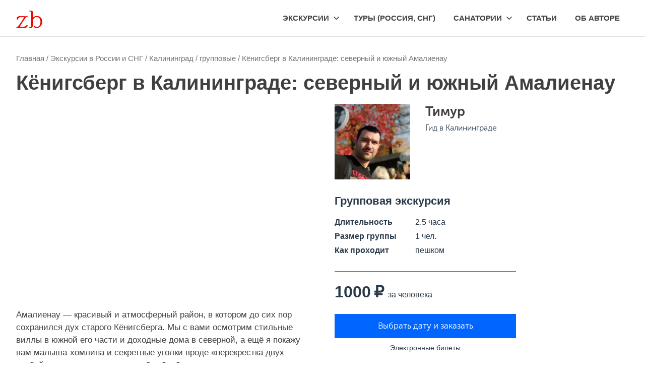

--- FILE ---
content_type: text/html; charset=UTF-8
request_url: https://zeppelinblog.ru/russia-excursions/kaliningrad/kyonigsberg-v-kaliningrade-severnii-i-ujnii-amalienau/
body_size: 18834
content:
<!DOCTYPE html><html lang="ru-RU"><head><script data-no-optimize="1">var litespeed_docref=sessionStorage.getItem("litespeed_docref");litespeed_docref&&(Object.defineProperty(document,"referrer",{get:function(){return litespeed_docref}}),sessionStorage.removeItem("litespeed_docref"));</script> <meta charset="UTF-8"><meta name="viewport" content="width=device-width, initial-scale=1"><link rel="profile" href="http://gmpg.org/xfn/11"><link rel="apple-touch-icon" sizes="57x57" href="/apple-icon-57x57.png"><link rel="apple-touch-icon" sizes="60x60" href="/apple-icon-60x60.png"><link rel="apple-touch-icon" sizes="72x72" href="/apple-icon-72x72.png"><link rel="apple-touch-icon" sizes="76x76" href="/apple-icon-76x76.png"><link rel="apple-touch-icon" sizes="114x114" href="/apple-icon-114x114.png"><link rel="apple-touch-icon" sizes="120x120" href="/apple-icon-120x120.png"><link rel="apple-touch-icon" sizes="144x144" href="/apple-icon-144x144.png"><link rel="apple-touch-icon" sizes="152x152" href="/apple-icon-152x152.png"><link rel="apple-touch-icon" sizes="180x180" href="/apple-icon-180x180.png"><link rel="icon" type="image/png" sizes="192x192"  href="/android-icon-192x192.png"><link rel="icon" type="image/png" sizes="32x32" href="/favicon-32x32.png"><link rel="icon" type="image/png" sizes="96x96" href="/favicon-96x96.png"><link rel="icon" type="image/png" sizes="16x16" href="/favicon-16x16.png"><link rel="manifest" href="/manifest.json"><meta name="msapplication-TileColor" content="#ffffff"><meta name="msapplication-TileImage" content="/ms-icon-144x144.png"><meta name="theme-color" content="#ffffff"><meta name="yandex-verification" content="6f872d410fad2a79" /><meta name="google-site-verification" content="nivElrrUQNl_Lyt1OwNbi2i1WWaQfwKnTrdT1HSoTAw" /><meta name="B-verify" content="0359fa5b01c3dbaf08bc30d53bca87072e9eae93" /> <script type="litespeed/javascript">window.yaContextCb=window.yaContextCb||[]</script> <script type="litespeed/javascript" data-src="https://yandex.ru/ads/system/context.js"></script> <title>Экскурсия «Кёнигсберг в Калининграде: северный и южный Амалиенау» в Калининграде в январе 2026 пешком, расписание, цена, маршрут</title><meta name='robots' content='max-image-preview:large' /><link rel='dns-prefetch' href='//code.jquery.com' /><link data-optimized="2" rel="stylesheet" href="https://zeppelinblog.ru/wp-content/litespeed/css/2f61cfbde41877508954d40e3b91de79.css?ver=f21e2" /> <script type="litespeed/javascript" data-src="https://zeppelinblog.ru/wp-includes/js/jquery/jquery.min.js" id="jquery-core-js"></script> <!--[if lt IE 9]> <script type="text/javascript" src="https://zeppelinblog.ru/wp-content/themes/poseidon/assets/js/html5shiv.min.js" id="html5shiv-js"></script> <![endif]--><link rel="https://api.w.org/" href="https://zeppelinblog.ru/wp-json/" /><link rel="alternate" title="JSON" type="application/json" href="https://zeppelinblog.ru/wp-json/wp/v2/posts/580446" /><link rel="EditURI" type="application/rsd+xml" title="RSD" href="https://zeppelinblog.ru/xmlrpc.php?rsd" /><meta name="generator" content="WordPress 6.7.4" /><link rel='shortlink' href='https://zeppelinblog.ru/?p=580446' /><link rel="alternate" title="oEmbed (JSON)" type="application/json+oembed" href="https://zeppelinblog.ru/wp-json/oembed/1.0/embed?url=https%3A%2F%2Fzeppelinblog.ru%2Frussia-excursions%2Fkyonigsberg-v-kaliningrade-severnii-i-ujnii-amalienau%2F" /><link rel="alternate" title="oEmbed (XML)" type="text/xml+oembed" href="https://zeppelinblog.ru/wp-json/oembed/1.0/embed?url=https%3A%2F%2Fzeppelinblog.ru%2Frussia-excursions%2Fkyonigsberg-v-kaliningrade-severnii-i-ujnii-amalienau%2F&#038;format=xml" /> <script data-noptimize="1" data-cfasync="false" data-wpfc-render="false">(function () {
      var script = document.createElement("script");
      script.async = 1;
      script.src = 'https://mntzco.com/Mzc5MzQ.js?t=37934';
      document.head.appendChild(script);
  })();</script><link rel="canonical" href="https://zeppelinblog.ru/russia-excursions/kaliningrad/kyonigsberg-v-kaliningrade-severnii-i-ujnii-amalienau/" /><meta name="description" tr content="Групповая экскурсия «Кёнигсберг в Калининграде: северный и южный Амалиенау» в Калининграде для 1 человека на 2.5 часа за 1000 руб. за экскурсию, пешком" /><meta name="title" content="Экскурсия «Кёнигсберг в Калининграде: северный и южный Амалиенау» в Калининграде в январе 2026 пешком, расписание, цена, маршрут" />
 <script type="litespeed/javascript" data-src="https://www.googletagmanager.com/gtag/js?id=G-ZB9D96N6ZP"></script> <script type="litespeed/javascript">window.dataLayer=window.dataLayer||[];function gtag(){dataLayer.push(arguments)}
gtag('js',new Date());gtag('config','G-ZB9D96N6ZP')</script> <script type="litespeed/javascript" data-src="https://aflt.travel.yandex.ru/widgets/api.js"></script> <script type="litespeed/javascript">(function(w){function start(){w.removeEventListener('YaTravelAffiliateLoaded',start);w.YaTravelAffiliate.createWidget({"type":"hotelsSearchForm","containerId":"travelWidget","widgetParams":{},"urlParams":{"origin":"https://travel.yandex.ru/","partner":"distribution","params":{"affiliate_clid":"8574124","service":"hotelsSearchForm","utm_source":"distribution","utm_medium":"cpa"}},"theme":"light"})}
w.YaTravelAffiliate?start():w.addEventListener('YaTravelAffiliateLoaded',start)})(window)</script> </head><body class="post-template post-template-template-tour post-template-template-tour-php single single-post postid-580446 single-format-standard wp-custom-logo wp-embed-responsive author-hidden"><div id="page" class="hfeed site  woocommerce"><a class="skip-link screen-reader-text" href="#content">Skip to content</a><header id="masthead" class="site-header clearfix" role="banner"><div class="header-main container clearfix"><div id="logo" class="site-branding clearfix"><a href="https://zeppelinblog.ru/" class="custom-logo-link" rel="home"><img data-lazyloaded="1" src="[data-uri]" width="52" height="35" data-src="https://zeppelinblog.ru/wp-content/uploads/2022/12/zblogonew3.png" class="custom-logo" alt="Экскурсии групповые и индивидуальные, расписание, поиск" decoding="async" /></a><p class="site-title"><a href="https://zeppelinblog.ru/" rel="home">Экскурсии групповые и индивидуальные, расписание, поиск</a></p></div><button class="primary-menu-toggle menu-toggle" aria-controls="primary-menu" aria-expanded="false" >
<svg class="icon icon-menu" aria-hidden="true" role="img"> <use xlink:href="https://zeppelinblog.ru/wp-content/themes/poseidon/assets/icons/genericons-neue.svg#menu"></use> </svg><svg class="icon icon-close" aria-hidden="true" role="img"> <use xlink:href="https://zeppelinblog.ru/wp-content/themes/poseidon/assets/icons/genericons-neue.svg#close"></use> </svg>		<span class="menu-toggle-text screen-reader-text">Menu</span>
</button><div class="primary-navigation"><nav id="site-navigation" class="main-navigation" role="navigation"  aria-label="Primary Menu"><ul id="primary-menu" class="menu"><li id="menu-item-36889" class="menu-item menu-item-type-custom menu-item-object-custom menu-item-has-children menu-item-36889"><a href="#">Экскурсии<svg class="icon icon-expand" aria-hidden="true" role="img"> <use xlink:href="https://zeppelinblog.ru/wp-content/themes/poseidon/assets/icons/genericons-neue.svg#expand"></use> </svg></a><ul class="sub-menu"><li id="menu-item-113032" class="menu-item menu-item-type-taxonomy menu-item-object-category current-post-ancestor current-menu-parent current-post-parent menu-item-113032"><a href="https://zeppelinblog.ru/russia-excursions/">Россия</a></li><li id="menu-item-227329" class="menu-item menu-item-type-taxonomy menu-item-object-category menu-item-227329"><a href="https://zeppelinblog.ru/belarusian-excursions/">Беларусь</a></li><li id="menu-item-226553" class="menu-item menu-item-type-taxonomy menu-item-object-category menu-item-226553"><a href="https://zeppelinblog.ru/asia-excursions/">Азия</a></li><li id="menu-item-215597" class="menu-item menu-item-type-taxonomy menu-item-object-category menu-item-215597"><a href="https://zeppelinblog.ru/georgia-excursions/">Грузия</a></li><li id="menu-item-217369" class="menu-item menu-item-type-taxonomy menu-item-object-category menu-item-217369"><a href="https://zeppelinblog.ru/europe-excursions/">Европа</a></li><li id="menu-item-208560" class="menu-item menu-item-type-taxonomy menu-item-object-category menu-item-208560"><a href="https://zeppelinblog.ru/turkey-excursions/">Турция</a></li><li id="menu-item-210455" class="menu-item menu-item-type-taxonomy menu-item-object-category menu-item-210455"><a href="https://zeppelinblog.ru/uae-excursions/">Эмираты</a></li></ul></li><li id="menu-item-489565" class="menu-item menu-item-type-taxonomy menu-item-object-category menu-item-489565"><a href="https://zeppelinblog.ru/tours-russia/">Туры (Россия, СНГ)</a></li><li id="menu-item-36887" class="menu-item menu-item-type-custom menu-item-object-custom menu-item-has-children menu-item-36887"><a href="#">Санатории<svg class="icon icon-expand" aria-hidden="true" role="img"> <use xlink:href="https://zeppelinblog.ru/wp-content/themes/poseidon/assets/icons/genericons-neue.svg#expand"></use> </svg></a><ul class="sub-menu"><li id="menu-item-36897" class="menu-item menu-item-type-post_type menu-item-object-post menu-item-36897"><a href="https://zeppelinblog.ru/russia-excursions/anapa/dostoprimechatelnosti-aaq/27-luchshih-sanatoriev-i-pansionatov-anapy-i-vityazevo/">Анапа (Витязево)</a></li><li id="menu-item-36898" class="menu-item menu-item-type-post_type menu-item-object-post menu-item-36898"><a href="https://zeppelinblog.ru/?p=3581">Ессентуки</a></li><li id="menu-item-36899" class="menu-item menu-item-type-post_type menu-item-object-post menu-item-36899"><a href="https://zeppelinblog.ru/?p=3662">Кисловодск</a></li><li id="menu-item-36900" class="menu-item menu-item-type-post_type menu-item-object-post menu-item-36900"><a href="https://zeppelinblog.ru/?p=3789">Пятигорск</a></li><li id="menu-item-523969" class="menu-item menu-item-type-post_type menu-item-object-post menu-item-523969"><a href="https://zeppelinblog.ru/russia-excursions/sochi/attractions-aer/sanatorii-i-pansionaty-v-sochi/">Сочи</a></li><li id="menu-item-512864" class="menu-item menu-item-type-post_type menu-item-object-post menu-item-512864"><a href="https://zeppelinblog.ru/crimea/sanatorii-i-pansionaty-kryma/">Крым</a></li></ul></li><li id="menu-item-36891" class="menu-item menu-item-type-taxonomy menu-item-object-category menu-item-36891"><a href="https://zeppelinblog.ru/stati/">Статьи</a></li><li id="menu-item-36894" class="menu-item menu-item-type-post_type menu-item-object-page menu-item-36894"><a href="https://zeppelinblog.ru/ob-avtore/">Об авторе</a></li></ul></nav></div></div></header><div id="content" class="site-content container clearfix"><div class="product type-product has-post-thumbnail class="post-580446 post type-post status-publish format-standard has-post-thumbnail hentry category-group-kaliningrad category-kaliningrad category-peshie-kaliningrad category-russia-excursions""><nav class="woocommerce-breadcrumb">
<span property="itemListElement" typeof="ListItem"><a property="item" typeof="WebPage" title="Перейти к Экскурсии групповые и индивидуальные, расписание, поиск." href="https://zeppelinblog.ru" class="home" ><span property="name">Главная</span></a><meta property="position" content="1"></span> / <span property="itemListElement" typeof="ListItem"><a property="item" typeof="WebPage" title="Go to the Экскурсии в России и СНГ Рубрика archives." href="https://zeppelinblog.ru/russia-excursions/" class="taxonomy category" ><span property="name">Экскурсии в России и СНГ</span></a><meta property="position" content="2"></span> / <span property="itemListElement" typeof="ListItem"><a property="item" typeof="WebPage" title="Go to the Калининград Рубрика archives." href="https://zeppelinblog.ru/russia-excursions/kaliningrad/" class="taxonomy category" ><span property="name">Калининград</span></a><meta property="position" content="3"></span> / <span property="itemListElement" typeof="ListItem"><a property="item" typeof="WebPage" title="Go to the групповые Рубрика archives." href="https://zeppelinblog.ru/russia-excursions/kaliningrad/group-kaliningrad/" class="taxonomy category" ><span property="name">групповые</span></a><meta property="position" content="4"></span> / <span property="itemListElement" typeof="ListItem"><span property="name" class="post post-post current-item">Кёнигсберг в Калининграде: северный и южный Амалиенау</span><meta property="url" content="https://zeppelinblog.ru/russia-excursions/kaliningrad/kyonigsberg-v-kaliningrade-severnii-i-ujnii-amalienau/"><meta property="position" content="5"></span></nav> <script type="application/ld+json">{
		      "@context": "https://schema.org",
		      "@type": "NewsArticle",
		      "headline": "Кёнигсберг в Калининграде северный и южный Амалиенау",
		      "image": ["https://zeppelinblog.ru/wp-content/uploads/2025/02/kyonigsberg-v-kaliningrade-severnii-i-ujnii-amalienau.jpg"],
		      "datePublished": "2025-11-12T07:07:21+03:00",
		      "dateModified": "2025-11-12T07:07:22+03:00",
		      "author": [{
		          	"@type": "Person",
				    "name": "Олег Колошин",
				    "url": "https://zeppelinblog.ru"
		        }
		       ]
		    }</script><script type="application/ld+json">{
		    "@context": "http://schema.org",
		    "@type": "Event",
		    "description": "Амалиенау — красивый и атмосферный район, в котором до сих пор сохранился дух старого Кёнигсберга. Мы с вами осмотрим стильные виллы в южной его части и доходные дома в северной, а ещё я покажу вам малыша-хомлина и секретные уголки вроде «перекрёстка двух разбойников» и сохранившихся бомбоубежищ.",
		    "endDate": "2026-01-22T16:37",
		    "eventAttendanceMode": "https://schema.org/OfflineEventAttendanceMode",
		    "eventStatus": "http://schema.org/EventScheduled",
		    "image": "https://zeppelinblog.ru/wp-content/uploads/2025/02/kyonigsberg-v-kaliningrade-severnii-i-ujnii-amalienau.jpg",
		    "location": [
		      {
		        "@type": "Place",
		        "address": [
		          {
		            "@type": "PostalAddress",
		            "addressCountry": [
		              {
		                "@type": "Country",
		                "name": "Россия и СНГ"
		              }
		            ],
		            "addressLocality": "Калининград",
		            "streetAddress": ""
		          }
		        ],
		        "name": "Калининград",
		        "url": "https://zeppelinblog.ru/russia-excursions/kaliningrad/"
		      }
		    ],
		    "name": "Кёнигсберг в Калининграде: северный и южный Амалиенау",
		    "offers": [
		      {
		        "@type": "Offer",
		        "availability": "https://schema.org/InStock",
		        "price": [
		          "1000"
		        ],
		        "priceCurrency": "RUB",
		        "url": "https://zeppelinblog.ru/russia-excursions/kaliningrad/kyonigsberg-v-kaliningrade-severnii-i-ujnii-amalienau/",
		        "validFrom": "2026-01-21"
		      }
		    ],
		    "organizer": [
		      {
		        "@type": "Organization",
		        "name": "Тимур",
		        "url": "#"
		      }
		    ],
		    "performer": [
		      {
		        "@type": "PerformingGroup",
		        "name": "Тимур",
		        "url": "#"
		      }
		    ],
		    "startDate": "2026-01-21T16:37",
		    "url": "https://zeppelinblog.ru/russia-excursions/kaliningrad/kyonigsberg-v-kaliningrade-severnii-i-ujnii-amalienau/"
		  }</script> <h1 class="product_title entry-title">Кёнигсберг в Калининграде: северный и южный Амалиенау</h1><div class="woocommerce-product-gallery woocommerce-product-gallery--with-images woocommerce-product-gallery--columns-4 images" data-columns="4"><figure class="woocommerce-product-gallery__wrapper"><div itemscope itemtype="http://schema.org/ImageObject">
<span style="display: none" itemprop="name">Кёнигсберг в Калининграде: северный и южный Амалиенау</span><p style="display: none" itemprop="description">Амалиенау — красивый и атмосферный район, в котором до сих пор сохранился дух старого Кёнигсберга. Мы с вами осмотрим стильные виллы в южной его части и доходные дома в северной, а ещё я покажу вам малыша-хомлина и секретные уголки вроде «перекрёстка двух разбойников» и сохранившихся бомбоубежищ.</p><img data-lazyloaded="1" src="[data-uri]" width="630" height="420" alt="Фото Кёнигсберг в Калининграде: северный и южный Амалиенау" data-src="https://7d9e88a8-f178-4098-bea5-48d960920605.selcdn.net/153d3bcc-5fa0-498e-a705-056c682fa10e/-/scale_crop/630x420/center/-/quality/best/"></div></figure><div class='experience-annotation'>Амалиенау — красивый и атмосферный район, в котором до сих пор сохранился дух старого Кёнигсберга. Мы с вами осмотрим стильные виллы в южной его части и доходные дома в северной, а ещё я покажу вам малыша-хомлина и секретные уголки вроде «перекрёстка двух разбойников» и сохранившихся бомбоубежищ.</div></div><div class="summary entry-summary"><aside class="page-experience__sidebar"><div class="guide"  ><div class="guide__left"><span  data-gtmtrigger="LinkClick" data-eventcategory="page_experience" data-eventaction="guide-right" data-eventlabel="guide-avatar" data-eventnoninteraction="1" rel="nofollow"  class=""><img data-lazyloaded="1" src="[data-uri]" data-src="https://7d9e88a8-f178-4098-bea5-48d960920605.selcdn.net/1be18072-8185-46aa-9c43-b0db57a3eaf3/-/format/webp/-/scale_crop/220x220/center/-/quality/smart_retina/" width="150" height="150" class="guide__img guide__img_sputnik "></span></div><div class="guide__right"><div class="guide__name"><span>Тимур</span></div><div class="guide__guide">Гид в Калининграде</div><div class="guide__response"></div></div></div><div class="pricing pricing--tour"  ><div class="pricing__content"><div class="pricing-info" ><h3 class="pricing-info__title">Групповая экскурсия</h3><div class="pricing-info-row pricing-info__row"><div class="pricing-info-row__label">Длительность</div><div class="pricing-info-row__text">2.5 часа</div></div><div class="pricing-info-row pricing-info__row"><div class="pricing-info-row__label">Размер группы</div><div class="pricing-info-row__text">1 чел.</div></div><div class="pricing-info-row pricing-info__row"><div class="pricing-info-row__label">Как проходит</div><div class="pricing-info-row__text">пешком</div></div></div><div class="pricing-discount" ><div class="pricing-discount__info"><span class="pricing-discount__price">1000&thinsp;&#8381;</span><span class="pricing-discount__unit">за человека</span></div></div><div class="pricing-button" ><a href="https://www.sputnik8.com/ru/kaliningrad/activities/40314-kyonigsberg-v-kaliningrade-severnyy-i-yuzhnyy-amalienau?ref=4923" target="_self" role="button" data-status="3" data-gtmtrigger="LinkClick" data-eventcategory="page_experience" data-eventaction="terms" data-eventlabel="booking-book" data-eventnoninteraction="1" data-test="experience-booking" class="button button_primary button_medium button_full button_sputnik "><span class="button__text">Выбрать дату и&nbsp;заказать</span></a><div class="pricing-button__desc"><span class="pricing-button__text">Электронные билеты</span></div></div></div></div></aside></div><div class="woocommerce-tabs wc-tabs-wrapper"><div class="woocommerce-Tabs-panel woocommerce-Tabs-panel--description entry-content">Экскурсия относится к&nbsp;разделам: <a href='https://zeppelinblog.ru/russia-excursions/kaliningrad/group-kaliningrad/'>групповые</a>, <a href='https://zeppelinblog.ru/russia-excursions/kaliningrad/'>Калининград</a>, <a href='https://zeppelinblog.ru/russia-excursions/kaliningrad/peshie-kaliningrad/'>пешие</a>, <a href='https://zeppelinblog.ru/russia-excursions/'>Экскурсии в России и СНГ</a><h2>Описание «Кёнигсберг в Калининграде: северный и южный Амалиенау»</h2><div class="expage-rating"><form method='post' class='azure-link' action='/tocart/'><input type='hidden' name='url' value='https://www.sputnik8.com/ru/kaliningrad/activities/40314-kyonigsberg-v-kaliningrade-severnyy-i-yuzhnyy-amalienau?ref=4923#reviews'><input type='submit' value='563 отзыва путешественников'></form></div><p><A href="https://tinkoff.tpo.mx/jRFkeffg?erid=2Vtzqwi1XK8" target="_blank"><img data-lazyloaded="1" src="[data-uri]" width="760" height="90" decoding="async" data-src="https://zeppelinblog.ru/wp-content/uploads/2025/10/760x90.webp"></a><br>Реклама. ООО "Тинькофф Партнеры". ИНН 7743369908</p><section class='expage-content'><div class='expage-description'>Разбойники, хомлин и тайны АмалиенауБольшинство туристов, приезжая в Калининград, ищут в нем именно Кёнигсберг и даже иногда разочаровываются. Но дух старого города точно живет в районе Амалиенау, который с первых моментов пленяет своей уютной и спокойной атмосферой, красивыми улицами и домами, многие из которых были построены в начале XX века До наших дней сохранилось около 50 довоенных домов, часть из них признана памятниками архитектуры.</p><p>Эксклюзивная особенность этой экскурсии заключается в том, что кроме красивейших вилл южной стороны, мы посетим и северную — с благородными доходными домами, секретными локациями и малышом-хомлином!</p><p>А еще нас ждут бомбоубежища, перекресток «двух разбойников», лавка с хомлинами и другие сюрпризы!</p><h3>Важная информация:</h3><p>Для вашего же комфорта на время экскурсии надевайте удобную обувь и одежду по погоде.</p><div class="tour-images"><img data-lazyloaded="1" src="[data-uri]" width="630" height="420" decoding="async" class="tour-image" data-src="https://7d9e88a8-f178-4098-bea5-48d960920605.selcdn.net/d6f41771-161d-49cb-9cb4-9f1853057d7b/-/scale_crop/630x420/center/" alt="Виды Кёнигсберг в Калининграде: северный и южный Амалиенау"><img data-lazyloaded="1" src="[data-uri]" width="630" height="420" decoding="async" class="tour-image" data-src="https://7d9e88a8-f178-4098-bea5-48d960920605.selcdn.net/f7d87351-606d-4c3c-8c67-15da0049721a/-/scale_crop/630x420/center/" alt="Виды Кёнигсберг в Калининграде: северный и южный Амалиенау"><img data-lazyloaded="1" src="[data-uri]" width="630" height="420" decoding="async" class="tour-image" data-src="https://7d9e88a8-f178-4098-bea5-48d960920605.selcdn.net/bf0e5120-936b-4846-aacd-38984547f61b/-/scale_crop/630x420/center/" alt="Виды Кёнигсберг в Калининграде: северный и южный Амалиенау"></div><h3>Место встречи</h3><p>проспект Победы, 1</p><h3>Что включено</h3><ul><li>&#8220;Услуги гида&#8221;</li></ul><h3>Что не включено</h3><ul><li>&#8220;Личные расходы (питание, напитки, сувениры и пр.)&#8221;</li></ul></div><h3>Период бронирования:</h3><p>При оформлении экскурсии «Кёнигсберг в Калининграде: северный и южный Амалиенау» в Калининграде будет показан календарь с доступными датами. Рекомендуем бронировать сразу, т.к. на некоторые экскурсии места быстро заканчиваются.</p><h3>Оплата:</h3><p>Оплата экскурсии возможна онлайн или наличными. Принимаются карты российских банков! После выбора времени и даты экскурсии будут показаны все варианты платежей. <br />Обратите внимание, что цена экскурсии может отличаться, в зависимости от времени и даты. <br />Покупайте заранее.</p><h3>Условия отмены:</h3><ul><li>при отмене клиентом: &#8211; 100% при отмене за 48 чаcов</li><li>при отмене гидом &#8211; 100% возврат всегда</li></ul><div class="to-guide"><h3>Остались вопросы?</h3><div class="to-guide__inner to-guide__inner_sputnik"><span class="to-guide__text">Вы можете пообщаться с гидом до оплаты заказа и получить ответы на все интересующие вас вопросы</span></div></div><div class="gallery gallery_experience" style="--max-items:3;"></div><section><h3 id="when">Закажите экскурсию на любой из доступных дней в календаре</h3><ul class="conditions"></ul><div class="expage-button"><form method='post' class='button button_primary button_medium button_sputnik' action='/tocart/'><input type='hidden' name='url' value='https://www.sputnik8.com/ru/kaliningrad/activities/40314-kyonigsberg-v-kaliningrade-severnyy-i-yuzhnyy-amalienau?ref=4923'><input type='submit' value='Выбрать дату и заказать'></form></div><p>      Сегодня в Калининграде <span class="current-city-time" data-offset="10800">хороший день, среда 21 января 2026</span>. <span class="current-city-weather"  data-offset="10800" data-city="kaliningrad">Погода на данный момент 2&deg;С, но ощущается как -2&deg;С. Влажность 93%. </span> Хороший повод отправиться на экскурсию &laquo;Кёнигсберг в Калининграде: северный и южный Амалиенау&raquo;, которую проводит профессиональный гид Тимур.</p><p>      Экскурсия проходит <span class="current-city-season"  data-offset="10800">зимой, в январе</span>, пешком. Удобное расписание из Калининграда позволит выбрать нужное время и с пользой провести время всего за 1000&thinsp;&#8381;.</section></section><h3>Краткая справка о городе Калининград</h3><p>Калининград, раскинулся на побережье красивой и величественной Балтики. Считается одним из самых привлекательных направлений в России для культурно-познавательного отдыха. Географическое положение города и богатое культурное наследие со множеством достопримечательностей делают его местом, которое стоит посетить.</p><p>Калининград - это анклав снашей страны, находящийся между Польшей и Литвой. Это единственный российский регион, полностью в окружении других стран. Именно из-за своего географического положения, город имеет насыщенную фактами историю и смешанный культурный фон.</p><p>Одной из основных исторических достопримечательностей считается Калининградский замок (в наше время, руины). Исторический памятник, построенный в 13 веке, самый посещаемый объект города. Замок служил крепостью и резиденцией тевтонских рыцарей, а сейчас превратился в популярный исторический арт объект. Расположен недалеко от острова канта и музея искусства.</p><p>Еще одним культовым местом является его набережная. Протяженностью более 4 километров, она открывает перед гуляющими прекрасные виды на город. Туристы могут получить удовольствие от прогулки и посетить различные рестораны и кафе, где можно попробовать местные деликатесы.</p><p>Калининград также известен музеями различной направленности (Музей ЯНтаря и др.) и художественными галереями. Обязательным для посещения считается Музей Мирового океана. Уникальное место предлагает посетителям увлекательное путешествие по истории мореплавания и океанографии. В нем можно увидеть модели кораблей, аквариумы с разнообразными видами рыб и другие интересные экспонаты.</p><p>Посещение не будет полным без проживания в одной из его гостиниц или пансионатов. Город предлагает широкий выбор размещения для туристов любого уровня комфорта и бюджета. От роскошных отелей с панорамными видами на море до уютных гостевых домов - каждый найдет подходящий вариант для себя.</p><p>Калининград также славится своими ресторанами, предлагающими разнообразные кулинарные изыски. Здесь можно попробовать местные блюда, такие как куршская утка, янтарная рыба или калининградский сыр. Рестораны города предлагают широкий выбор меню, включая международную кухню, чтобы удовлетворить вкусы каждого посетителя.</p><p>Калининград - город с богатым и интересным культурным наследием, привлекательными достопримечательностями и гостеприимными жителями. Место, однозначно, стоящее посещения для всех любителей истории, культуры и живописных пейзажей города и Куршской косы. В Калининграде каждый найдет что-то особенное для себя и останется впечатленным этим уникальным городом.</p><div id="organizer" guidereaction-delay="9" class="author"><div class="author__header"><div  class="author-title">
Тимур — гид по Калининграду</div><ul class="author-stat" ><li class="author-stat__item" ><p>               563 отзыва</p></li><li class="author-stat__item" ></li><li class="author-stat__item" ></li></ul></div><div class="author__info" ><div class="author__description" ><div class="author__text" ></div></div></div><div class="author__right" ><da  data-gtmtrigger="LinkClick" data-eventcategory="page_experience" data-eventaction="guide-bottom" data-eventlabel="guide-avatar" data-eventnoninteraction="1" rel="nofollow"
class=""><img data-lazyloaded="1" src="[data-uri]" width="220" height="220" decoding="async" class="author__img guide__img_sputnik" data-src="https://7d9e88a8-f178-4098-bea5-48d960920605.selcdn.net/1be18072-8185-46aa-9c43-b0db57a3eaf3/-/format/webp/-/scale_crop/220x220/center/-/quality/smart_retina/"></a></div></div><section class="products"><h2>Похожие экскурсии</h2><ul class="products columns-4"><li class="product type-product post-580762 status-publish instock has-post-thumbnail shipping-taxable purchasable product-type-simple">
<a href="https://zeppelinblog.ru/russia-excursions/prusskie-zarisovki/" class="woocommerce-LoopProduct-link woocommerce-loop-product__link"><img data-lazyloaded="1" src="[data-uri]" width="630" height="200" data-src='https://7d9e88a8-f178-4098-bea5-48d960920605.selcdn.net/44ca3948-e95f-4287-b06a-59e796bc6b42/-/scale_crop/630x420/center/-/quality/best/' alt='Прусские зарисовки'><h4>Прусские зарисовки</h4><p>Великолепие придорожных аллей и вековых деревьев, очарование от путешествия при полном ненавязчивом погружении в историю.&hellip;</p><ul class="tour-features"><li>9 часов</li><li>1 чел.</ul><span class="price"><div class="pricing-discount__info">
<span class="pricing-discount__price">20 930 ₽ </span><span class="pricing-discount__unit">за экскурсию </span></div>
</span>
</a></li><li class="product type-product post-580688 status-publish instock has-post-thumbnail shipping-taxable purchasable product-type-simple">
<a href="https://zeppelinblog.ru/russia-excursions/kurshskaya-kosa-i-zelenogradsk-s-mestnim-jitelem/" class="woocommerce-LoopProduct-link woocommerce-loop-product__link"><img data-lazyloaded="1" src="[data-uri]" width="630" height="200" data-src='https://7d9e88a8-f178-4098-bea5-48d960920605.selcdn.net/3aa5f943-50f1-4937-b3d5-75ef21ce105c/-/scale_crop/630x420/center/-/quality/best/' alt='Куршская коса и Зеленоградск с местным жителем.'><h4>Куршская коса и Зеленоградск с местным жителем.</h4><p>Я хочу открыть для вас прекрасный мир Куршской косы и Зеленоградска! На нашей экскурсии я&hellip;</p><ul class="tour-features"><li>7 часов</li><li>1 чел.</li><li>пешком</ul><span class="price"><div class="pricing-discount__info">
<span class="pricing-discount__price">16 000 ₽ </span><span class="pricing-discount__unit">за экскурсию </span></div>
</span>
</a></li><li class="product type-product post-677941 status-publish instock has-post-thumbnail shipping-taxable purchasable product-type-simple">
<a href="https://zeppelinblog.ru/russia-excursions/myatejnii-duh-ponarta/" class="woocommerce-LoopProduct-link woocommerce-loop-product__link"><img data-lazyloaded="1" src="[data-uri]" width="1200" height="225" data-src='https://resize.tripster.ru/ObZIpUeJldnaSN2TMRqygN2m4_g=/fit-in/1200x1000/filters:no_upscale()/https://cdn.tripster.ru/photos/c8547884-a5b2-4057-873f-d7ea255e3af0.jpg' alt='Мятежный дух Понарта'><h4>Мятежный дух Понарта</h4><p>Погулять по «нахальной деревне» на окраине Кёнигсберга и раскрыть её тайны. Калининградскому Балтрайону передались по наследству&hellip;</p><ul class="tour-features"><li>2&nbsp;часа</li><li>Можно с&nbsp;детьми</li><li>Пешком</ul><span class="price"><div class="pricing-discount__info">
<span class="pricing-discount__price">2800 ₽ </span><span class="pricing-discount__unit"> за экскурсию </span></div>
</span>
</a></li><li class="product type-product post-580442 status-publish instock has-post-thumbnail shipping-taxable purchasable product-type-simple">
<a href="https://zeppelinblog.ru/russia-excursions/gorod-krepost-vse-glavnie-forti-kaliningrada-v-nebolshoi-gruppe/" class="woocommerce-LoopProduct-link woocommerce-loop-product__link"><img data-lazyloaded="1" src="[data-uri]" width="630" height="200" data-src='https://7d9e88a8-f178-4098-bea5-48d960920605.selcdn.net/b0b1d22a-643e-4b70-b68a-d86491e17da0/-/scale_crop/630x420/center/-/quality/best/' alt='Город-крепость: все главные форты Калининграда в небольшой группе'><h4>Город-крепость: все главные форты Калининграда в небольшой группе</h4><p>Почти с самого своего основания Кенигсберг развивал свою фортификационно-оборонительную структуру. Многие из этих укреплений неплохо&hellip;</p><ul class="tour-features"><li>4 часа</li><li>1 чел.</li><li>на автобусе</ul><span class="price"><div class="pricing-discount__info">
<span class="pricing-discount__price">1800 ₽ </span><span class="pricing-discount__unit">за человека </span></div>
</span>
</a></li><li class="product type-product post-677877 status-publish instock has-post-thumbnail shipping-taxable purchasable product-type-simple">
<a href="https://zeppelinblog.ru/russia-excursions/shest-epoh-kyonigsberga/" class="woocommerce-LoopProduct-link woocommerce-loop-product__link"><img data-lazyloaded="1" src="[data-uri]" width="1200" height="200" data-src='https://resize.tripster.ru/PITY59aWr48rXmOOQfRV5GxRqvE=/fit-in/1200x1000/filters:no_upscale()/https://cdn.tripster.ru/photos/7363366a-c8af-464c-935d-1e0528fb83b6.png' alt='Шесть эпох Кёнигсберга'><h4>Шесть эпох Кёнигсберга</h4><p>Погрузиться в историю немецкого города и услышать о поворотных событиях в его судьбе. От крестовых походов — до Второй мировой: вы совершите прогулку по старому&hellip;</p><ul class="tour-features"><li>2&nbsp;часа</li><li>Можно с&nbsp;детьми</li><li>Пешком</ul><span class="price"><div class="pricing-discount__info">
<span class="pricing-discount__price">4499 ₽ </span><span class="pricing-discount__unit"> за экскурсию </span></div>
</span>
</a></li><li class="product type-product post-580560 status-publish instock has-post-thumbnail shipping-taxable purchasable product-type-simple">
<a href="https://zeppelinblog.ru/russia-excursions/neobichnii-tur-mayak-zalivino-bolnica-allenberg-zamki-i-kirhi/" class="woocommerce-LoopProduct-link woocommerce-loop-product__link"><img data-lazyloaded="1" src="[data-uri]" width="630" height="200" data-src='https://7d9e88a8-f178-4098-bea5-48d960920605.selcdn.net/44e6c59d-acf2-4f79-83e5-0592df8a38fa/-/scale_crop/630x420/center/-/quality/best/' alt='Необычный тур: маяк Заливино, больница Алленберг, замки и кирхи'><h4>Необычный тур: маяк Заливино, больница Алленберг, замки и кирхи</h4><p>Окунитесь и соприкоснитесь с историей и бытом Восточной Пруссии в необычном туре с нестандартными локациями.&hellip;</p><ul class="tour-features"><li>8 часов</li><li>1&ndash;2 чел.</li><li>Можно с&nbsp;детьми</li><li>на машине</ul><span class="price"><div class="pricing-discount__info">
<span class="pricing-discount__price">от 14 700 ₽ </span><span class="pricing-discount__unit">за экскурсию </span></div>
</span>
</a></li><li class="product type-product post-678585 status-publish instock has-post-thumbnail shipping-taxable purchasable product-type-simple">
<a href="https://zeppelinblog.ru/russia-excursions/netrivialno-na-vostok-kaliningradskoi-oblasti/" class="woocommerce-LoopProduct-link woocommerce-loop-product__link"><img data-lazyloaded="1" src="[data-uri]" width="1200" height="198" data-src='https://resize.tripster.ru/fwnvkPUQIcic9jhGoIZL-_ES614=/fit-in/1200x1000/filters:no_upscale()/https://cdn.tripster.ru/photos/900ec9ff-3def-4a3c-a6f0-d2ed56ee5898.png' alt='Нетривиально на восток Калининградской области'><h4>Нетривиально на восток Калининградской области</h4><p>Открыть для себя Гусев и Озёрск — нетуристические, но по-настоящему интересные города. Пока большинство гостей области отправляется на побережье, я приглашаю&hellip;</p><ul class="tour-features"><li>9&nbsp;часов</li><li>Можно с&nbsp;детьми</li><li>На машине</ul><span class="price"><div class="pricing-discount__info">
<span class="pricing-discount__price">20 000 ₽ </span><span class="pricing-discount__unit"> за экскурсию </span></div>
</span>
</a></li><li class="product type-product post-228313 status-publish instock has-post-thumbnail shipping-taxable purchasable product-type-simple">
<a href="https://zeppelinblog.ru/russia-excursions/kaliningrad/attractions-kld/muzej-bunker/" class="woocommerce-LoopProduct-link woocommerce-loop-product__link"><img data-lazyloaded="1" src="[data-uri]" width="300" height="625" data-src="https://zeppelinblog.ru/wp-content/uploads/2023/07/kld-bunker-300x75.jpg" class="" alt="Бункер" decoding="async" title="kld-bunker" data-caption="" data-sizes="(max-width: 768px) 704px, (min-width: 1024px) 553px" data-srcset="/wp-content/uploads/2023/07/kld-bunker-300x75.jpg 553w, /wp-content/uploads/2023/07/kld-bunker-704x176.jpg 768w" /><h4>Музей "Бункер"</h4><p>Музей «Бункер» в Калининграде – это уникальное место, которое позволяет окунуться в историю Второй мировой&hellip;</p><ul class="tour-features"><li></ul><span class="price"><div class="pricing-discount__info"></div>
</span>
</a></li><li class="product type-product post-677949 status-publish instock has-post-thumbnail shipping-taxable purchasable product-type-simple">
<a href="https://zeppelinblog.ru/russia-excursions/v-yantarnii-i-svetlogorsk-iz-kaliningrada/" class="woocommerce-LoopProduct-link woocommerce-loop-product__link"><img data-lazyloaded="1" src="[data-uri]" width="1200" height="200" data-src='https://resize.tripster.ru/U8fd1DDfIms93RtuqkZVc7N2cWs=/fit-in/1200x1000/filters:no_upscale()/https://cdn.tripster.ru/photos/2d1ca8d0-f746-4a93-8467-31230d72de2d.png' alt='В Янтарный и Светлогорск — из Калининграда'><h4>В Янтарный и Светлогорск — из Калининграда</h4><p>Прогуляться по курортным улочкам, увидеть янтарный карьер и подышать морем. Это путешествие познакомит вас с прибрежными&hellip;</p><ul class="tour-features"><li>6&nbsp;часов</li><li>Можно с&nbsp;детьми</li><li>На машине</ul><span class="price"><div class="pricing-discount__info">
<span class="pricing-discount__price">9975 ₽ </span><span class="pricing-discount__unit"> за экскурсию </span></div>
</span>
</a></li><li class="product type-product post-470443 status-publish instock has-post-thumbnail shipping-taxable purchasable product-type-simple">
<a href="https://zeppelinblog.ru/russia-excursions/svetlogorsk-zelenogradsk-individualnaya-ekskursiya/" class="woocommerce-LoopProduct-link woocommerce-loop-product__link"><img data-lazyloaded="1" src="[data-uri]" width="630" height="200" data-src='https://7d9e88a8-f178-4098-bea5-48d960920605.selcdn.net/edf11a78-1355-401d-a2c2-8c65ed6f177d/-/scale_crop/630x420/center/-/quality/best/' alt='Светлогорск — Зеленоградск: индивидуальная экскурсия'><h4>Светлогорск — Зеленоградск: индивидуальная экскурсия</h4><p>Мы отправимся с вами в самые популярные курортные города Калининградской области. Вы посмотрите всё то,&hellip;</p><ul class="tour-features"><li>5 часов</li><li>1 чел.</ul><span class="price"><div class="pricing-discount__info">
<span class="pricing-discount__price">10 000 ₽ </span><span class="pricing-discount__unit">за экскурсию </span></div>
</span>
</a></li><li class="product type-product post-678715 status-publish instock has-post-thumbnail shipping-taxable purchasable product-type-simple">
<a href="https://zeppelinblog.ru/russia-excursions/naiti-tri-sotni-kotikov-i-poldujini-yojikov-kvest-progulka-iz-kaliningrada-7/" class="woocommerce-LoopProduct-link woocommerce-loop-product__link"><img data-lazyloaded="1" src="[data-uri]" width="1000" height="300" data-src='https://resize.tripster.ru/jBk1mlcEKu381afp21bFaV-KlkY=/fit-in/1200x1000/filters:no_upscale()/https://cdn.tripster.ru/photos/01528c7a-e587-4b6e-8e55-1e7021c3066d.jpg' alt='Найти три сотни котиков и полдюжины ёжиков — квест-прогулка из Калининграда (7+)'><h4>Найти три сотни котиков и полдюжины ёжиков — квест-прогулка из Калининграда (7+)</h4><p>Познакомиться с Зеленоградском и Светлогорском, полюбоваться стрит-артом и услышать местные сказки. Знаете, что роднит Зеленоградск и&hellip;</p><ul class="tour-features"><li>6&nbsp;часов</li><li>Можно с&nbsp;детьми</li><li>На машине</ul><span class="price"><div class="pricing-discount__info">
<span class="pricing-discount__price">11 000 ₽ </span><span class="pricing-discount__unit"> за экскурсию </span></div>
</span>
</a></li><li class="product type-product post-470671 status-publish instock has-post-thumbnail shipping-taxable purchasable product-type-simple">
<a href="https://zeppelinblog.ru/russia-excursions/korolevskii-zamok-ekskursiya-s-dopolnennoi-realnostu/" class="woocommerce-LoopProduct-link woocommerce-loop-product__link"><img data-lazyloaded="1" src="[data-uri]" width="630" height="200" data-src='https://7d9e88a8-f178-4098-bea5-48d960920605.selcdn.net/1a8a0b53-ec0d-40f7-83e4-44fda3c6b3fe/-/scale_crop/630x420/center/-/quality/best/' alt='Королевский замок: экскурсия с дополненной реальностью'><h4>Королевский замок: экскурсия с дополненной реальностью</h4><p>Благодаря самым современным технологиям Вы увидите своими глазами легендарный Королевский замок – самый большой на&hellip;</p><ul class="tour-features"><li>1 час</li><li>1 чел.</li><li>пешком</ul><span class="price"><div class="pricing-discount__info">
<span class="pricing-discount__price">1200 ₽ </span><span class="pricing-discount__unit">за человека </span></div>
</span>
</a></li></ul></section></div></div><div id="comments" class="comments-area"><div id="respond" class="comment-respond"><h3 id="reply-title" class="comment-reply-title"><span>Leave a Reply</span> <small><a rel="nofollow" id="cancel-comment-reply-link" href="/russia-excursions/kaliningrad/kyonigsberg-v-kaliningrade-severnii-i-ujnii-amalienau/#respond" style="display:none;">Отменить ответ</a></small></h3><form action="https://zeppelinblog.ru/wp-comments-post.php" method="post" id="commentform" class="comment-form" novalidate><p class="comment-notes"><span id="email-notes">Ваш адрес email не будет опубликован.</span> <span class="required-field-message">Обязательные поля помечены <span class="required">*</span></span></p><p class="comment-form-comment"><label for="comment">Комментарий <span class="required">*</span></label><textarea id="comment" name="comment" cols="45" rows="8" maxlength="65525" required></textarea></p><p class="comment-form-author"><label for="author">Имя <span class="required">*</span></label> <input id="author" name="author" type="text" value="" size="30" maxlength="245" autocomplete="name" required /></p><p class="comment-form-email"><label for="email">Email <span class="required">*</span></label> <input id="email" name="email" type="email" value="" size="30" maxlength="100" aria-describedby="email-notes" autocomplete="email" required /></p><p class="comment-form-url"><label for="url">Сайт</label> <input id="url" name="url" type="url" value="" size="30" maxlength="200" autocomplete="url" /></p><p class="form-submit"><input name="submit" type="submit" id="submit" class="submit" value="Отправить комментарий" /> <input type='hidden' name='comment_post_ID' value='470671' id='comment_post_ID' />
<input type='hidden' name='comment_parent' id='comment_parent' value='0' /></p><p style="display: none;"><input type="hidden" id="akismet_comment_nonce" name="akismet_comment_nonce" value="6943b8d8aa" /></p><p style="display: none !important;" class="akismet-fields-container" data-prefix="ak_"><label>&#916;<textarea name="ak_hp_textarea" cols="45" rows="8" maxlength="100"></textarea></label><input type="hidden" id="ak_js_1" name="ak_js" value="42"/><script type="litespeed/javascript">document.getElementById("ak_js_1").setAttribute("value",(new Date()).getTime())</script></p></form></div></div></div></div> <script type="litespeed/javascript">(function(i,s,o,g,r,a,m){i.GoogleAnalyticsObject=r;i[r]=i[r]||function(){(i[r].q=i[r].q||[]).push(arguments)},i[r].l=1*new Date();a=s.createElement(o),m=s.getElementsByTagName(o)[0];a.async=1;a.src=g;m.parentNode.insertBefore(a,m)})(window,document,'script','//www.google-analytics.com/analytics.js','ga');ga('create','UA-63697494-1','auto');ga('send','pageview')</script> <div id="footer" class="footer-wrap"><footer id="colophon" class="site-footer container clearfix" role="contentinfo"><div id="footer-text" class="site-info">
&copy; 2012 - 2026 Олег Колошин, zeppelinblog.ru. Права на фото принадлежат их владельцам, в том числе freepik.com, unsplash.com</div></footer></div></div> <script type="litespeed/javascript" data-src="https://code.jquery.com/ui/1.12.1/jquery-ui.js" id="pagegen_jquery_ui-js"></script> <script id="poseidon-navigation-js-extra" type="litespeed/javascript">var poseidonScreenReaderText={"expand":"Expand child menu","collapse":"Collapse child menu","icon":"<svg class=\"icon icon-expand\" aria-hidden=\"true\" role=\"img\"> <use xlink:href=\"https:\/\/zeppelinblog.ru\/wp-content\/themes\/poseidon\/assets\/icons\/genericons-neue.svg#expand\"><\/use> <\/svg>"}</script> <script id="wp-util-js-extra" type="litespeed/javascript">var _wpUtilSettings={"ajax":{"url":"\/wp-admin\/admin-ajax.php"}}</script> <script type="text/javascript" src="https://zeppelinblog.ru/wp-content/plugins/litespeed-cache/assets/js/instant_click.min.js" id="litespeed-cache-js" defer="defer" data-wp-strategy="defer"></script> <script type="litespeed/javascript">function disableselect(e){return!1}
function reEnable(){return!0}
if(window.sidebar){document.onmousedown=disableselect
document.onclick=reEnable}
jQuery('.cell.available').click(function(){location.href=jQuery('.expage-button > a').attr('href')})</script>  <script  type="litespeed/javascript">(function(m,e,t,r,i,k,a){m[i]=m[i]||function(){(m[i].a=m[i].a||[]).push(arguments)};m[i].l=1*new Date();for(var j=0;j<document.scripts.length;j++){if(document.scripts[j].src===r){return}}
k=e.createElement(t),a=e.getElementsByTagName(t)[0],k.async=1,k.src=r,a.parentNode.insertBefore(k,a)})(window,document,"script","https://mc.yandex.ru/metrika/tag.js","ym");ym(22109437,"init",{clickmap:!0,trackLinks:!0,accurateTrackBounce:!0,webvisor:!0})</script> <noscript><div><img src="https://mc.yandex.ru/watch/22109437" style="position:absolute; left:-9999px;" alt="" /></div></noscript>
 <script data-no-optimize="1">window.lazyLoadOptions=Object.assign({},{threshold:300},window.lazyLoadOptions||{});!function(t,e){"object"==typeof exports&&"undefined"!=typeof module?module.exports=e():"function"==typeof define&&define.amd?define(e):(t="undefined"!=typeof globalThis?globalThis:t||self).LazyLoad=e()}(this,function(){"use strict";function e(){return(e=Object.assign||function(t){for(var e=1;e<arguments.length;e++){var n,a=arguments[e];for(n in a)Object.prototype.hasOwnProperty.call(a,n)&&(t[n]=a[n])}return t}).apply(this,arguments)}function o(t){return e({},at,t)}function l(t,e){return t.getAttribute(gt+e)}function c(t){return l(t,vt)}function s(t,e){return function(t,e,n){e=gt+e;null!==n?t.setAttribute(e,n):t.removeAttribute(e)}(t,vt,e)}function i(t){return s(t,null),0}function r(t){return null===c(t)}function u(t){return c(t)===_t}function d(t,e,n,a){t&&(void 0===a?void 0===n?t(e):t(e,n):t(e,n,a))}function f(t,e){et?t.classList.add(e):t.className+=(t.className?" ":"")+e}function _(t,e){et?t.classList.remove(e):t.className=t.className.replace(new RegExp("(^|\\s+)"+e+"(\\s+|$)")," ").replace(/^\s+/,"").replace(/\s+$/,"")}function g(t){return t.llTempImage}function v(t,e){!e||(e=e._observer)&&e.unobserve(t)}function b(t,e){t&&(t.loadingCount+=e)}function p(t,e){t&&(t.toLoadCount=e)}function n(t){for(var e,n=[],a=0;e=t.children[a];a+=1)"SOURCE"===e.tagName&&n.push(e);return n}function h(t,e){(t=t.parentNode)&&"PICTURE"===t.tagName&&n(t).forEach(e)}function a(t,e){n(t).forEach(e)}function m(t){return!!t[lt]}function E(t){return t[lt]}function I(t){return delete t[lt]}function y(e,t){var n;m(e)||(n={},t.forEach(function(t){n[t]=e.getAttribute(t)}),e[lt]=n)}function L(a,t){var o;m(a)&&(o=E(a),t.forEach(function(t){var e,n;e=a,(t=o[n=t])?e.setAttribute(n,t):e.removeAttribute(n)}))}function k(t,e,n){f(t,e.class_loading),s(t,st),n&&(b(n,1),d(e.callback_loading,t,n))}function A(t,e,n){n&&t.setAttribute(e,n)}function O(t,e){A(t,rt,l(t,e.data_sizes)),A(t,it,l(t,e.data_srcset)),A(t,ot,l(t,e.data_src))}function w(t,e,n){var a=l(t,e.data_bg_multi),o=l(t,e.data_bg_multi_hidpi);(a=nt&&o?o:a)&&(t.style.backgroundImage=a,n=n,f(t=t,(e=e).class_applied),s(t,dt),n&&(e.unobserve_completed&&v(t,e),d(e.callback_applied,t,n)))}function x(t,e){!e||0<e.loadingCount||0<e.toLoadCount||d(t.callback_finish,e)}function M(t,e,n){t.addEventListener(e,n),t.llEvLisnrs[e]=n}function N(t){return!!t.llEvLisnrs}function z(t){if(N(t)){var e,n,a=t.llEvLisnrs;for(e in a){var o=a[e];n=e,o=o,t.removeEventListener(n,o)}delete t.llEvLisnrs}}function C(t,e,n){var a;delete t.llTempImage,b(n,-1),(a=n)&&--a.toLoadCount,_(t,e.class_loading),e.unobserve_completed&&v(t,n)}function R(i,r,c){var l=g(i)||i;N(l)||function(t,e,n){N(t)||(t.llEvLisnrs={});var a="VIDEO"===t.tagName?"loadeddata":"load";M(t,a,e),M(t,"error",n)}(l,function(t){var e,n,a,o;n=r,a=c,o=u(e=i),C(e,n,a),f(e,n.class_loaded),s(e,ut),d(n.callback_loaded,e,a),o||x(n,a),z(l)},function(t){var e,n,a,o;n=r,a=c,o=u(e=i),C(e,n,a),f(e,n.class_error),s(e,ft),d(n.callback_error,e,a),o||x(n,a),z(l)})}function T(t,e,n){var a,o,i,r,c;t.llTempImage=document.createElement("IMG"),R(t,e,n),m(c=t)||(c[lt]={backgroundImage:c.style.backgroundImage}),i=n,r=l(a=t,(o=e).data_bg),c=l(a,o.data_bg_hidpi),(r=nt&&c?c:r)&&(a.style.backgroundImage='url("'.concat(r,'")'),g(a).setAttribute(ot,r),k(a,o,i)),w(t,e,n)}function G(t,e,n){var a;R(t,e,n),a=e,e=n,(t=Et[(n=t).tagName])&&(t(n,a),k(n,a,e))}function D(t,e,n){var a;a=t,(-1<It.indexOf(a.tagName)?G:T)(t,e,n)}function S(t,e,n){var a;t.setAttribute("loading","lazy"),R(t,e,n),a=e,(e=Et[(n=t).tagName])&&e(n,a),s(t,_t)}function V(t){t.removeAttribute(ot),t.removeAttribute(it),t.removeAttribute(rt)}function j(t){h(t,function(t){L(t,mt)}),L(t,mt)}function F(t){var e;(e=yt[t.tagName])?e(t):m(e=t)&&(t=E(e),e.style.backgroundImage=t.backgroundImage)}function P(t,e){var n;F(t),n=e,r(e=t)||u(e)||(_(e,n.class_entered),_(e,n.class_exited),_(e,n.class_applied),_(e,n.class_loading),_(e,n.class_loaded),_(e,n.class_error)),i(t),I(t)}function U(t,e,n,a){var o;n.cancel_on_exit&&(c(t)!==st||"IMG"===t.tagName&&(z(t),h(o=t,function(t){V(t)}),V(o),j(t),_(t,n.class_loading),b(a,-1),i(t),d(n.callback_cancel,t,e,a)))}function $(t,e,n,a){var o,i,r=(i=t,0<=bt.indexOf(c(i)));s(t,"entered"),f(t,n.class_entered),_(t,n.class_exited),o=t,i=a,n.unobserve_entered&&v(o,i),d(n.callback_enter,t,e,a),r||D(t,n,a)}function q(t){return t.use_native&&"loading"in HTMLImageElement.prototype}function H(t,o,i){t.forEach(function(t){return(a=t).isIntersecting||0<a.intersectionRatio?$(t.target,t,o,i):(e=t.target,n=t,a=o,t=i,void(r(e)||(f(e,a.class_exited),U(e,n,a,t),d(a.callback_exit,e,n,t))));var e,n,a})}function B(e,n){var t;tt&&!q(e)&&(n._observer=new IntersectionObserver(function(t){H(t,e,n)},{root:(t=e).container===document?null:t.container,rootMargin:t.thresholds||t.threshold+"px"}))}function J(t){return Array.prototype.slice.call(t)}function K(t){return t.container.querySelectorAll(t.elements_selector)}function Q(t){return c(t)===ft}function W(t,e){return e=t||K(e),J(e).filter(r)}function X(e,t){var n;(n=K(e),J(n).filter(Q)).forEach(function(t){_(t,e.class_error),i(t)}),t.update()}function t(t,e){var n,a,t=o(t);this._settings=t,this.loadingCount=0,B(t,this),n=t,a=this,Y&&window.addEventListener("online",function(){X(n,a)}),this.update(e)}var Y="undefined"!=typeof window,Z=Y&&!("onscroll"in window)||"undefined"!=typeof navigator&&/(gle|ing|ro)bot|crawl|spider/i.test(navigator.userAgent),tt=Y&&"IntersectionObserver"in window,et=Y&&"classList"in document.createElement("p"),nt=Y&&1<window.devicePixelRatio,at={elements_selector:".lazy",container:Z||Y?document:null,threshold:300,thresholds:null,data_src:"src",data_srcset:"srcset",data_sizes:"sizes",data_bg:"bg",data_bg_hidpi:"bg-hidpi",data_bg_multi:"bg-multi",data_bg_multi_hidpi:"bg-multi-hidpi",data_poster:"poster",class_applied:"applied",class_loading:"litespeed-loading",class_loaded:"litespeed-loaded",class_error:"error",class_entered:"entered",class_exited:"exited",unobserve_completed:!0,unobserve_entered:!1,cancel_on_exit:!0,callback_enter:null,callback_exit:null,callback_applied:null,callback_loading:null,callback_loaded:null,callback_error:null,callback_finish:null,callback_cancel:null,use_native:!1},ot="src",it="srcset",rt="sizes",ct="poster",lt="llOriginalAttrs",st="loading",ut="loaded",dt="applied",ft="error",_t="native",gt="data-",vt="ll-status",bt=[st,ut,dt,ft],pt=[ot],ht=[ot,ct],mt=[ot,it,rt],Et={IMG:function(t,e){h(t,function(t){y(t,mt),O(t,e)}),y(t,mt),O(t,e)},IFRAME:function(t,e){y(t,pt),A(t,ot,l(t,e.data_src))},VIDEO:function(t,e){a(t,function(t){y(t,pt),A(t,ot,l(t,e.data_src))}),y(t,ht),A(t,ct,l(t,e.data_poster)),A(t,ot,l(t,e.data_src)),t.load()}},It=["IMG","IFRAME","VIDEO"],yt={IMG:j,IFRAME:function(t){L(t,pt)},VIDEO:function(t){a(t,function(t){L(t,pt)}),L(t,ht),t.load()}},Lt=["IMG","IFRAME","VIDEO"];return t.prototype={update:function(t){var e,n,a,o=this._settings,i=W(t,o);{if(p(this,i.length),!Z&&tt)return q(o)?(e=o,n=this,i.forEach(function(t){-1!==Lt.indexOf(t.tagName)&&S(t,e,n)}),void p(n,0)):(t=this._observer,o=i,t.disconnect(),a=t,void o.forEach(function(t){a.observe(t)}));this.loadAll(i)}},destroy:function(){this._observer&&this._observer.disconnect(),K(this._settings).forEach(function(t){I(t)}),delete this._observer,delete this._settings,delete this.loadingCount,delete this.toLoadCount},loadAll:function(t){var e=this,n=this._settings;W(t,n).forEach(function(t){v(t,e),D(t,n,e)})},restoreAll:function(){var e=this._settings;K(e).forEach(function(t){P(t,e)})}},t.load=function(t,e){e=o(e);D(t,e)},t.resetStatus=function(t){i(t)},t}),function(t,e){"use strict";function n(){e.body.classList.add("litespeed_lazyloaded")}function a(){console.log("[LiteSpeed] Start Lazy Load"),o=new LazyLoad(Object.assign({},t.lazyLoadOptions||{},{elements_selector:"[data-lazyloaded]",callback_finish:n})),i=function(){o.update()},t.MutationObserver&&new MutationObserver(i).observe(e.documentElement,{childList:!0,subtree:!0,attributes:!0})}var o,i;t.addEventListener?t.addEventListener("load",a,!1):t.attachEvent("onload",a)}(window,document);</script><script data-no-optimize="1">window.litespeed_ui_events=window.litespeed_ui_events||["mouseover","click","keydown","wheel","touchmove","touchstart"];var urlCreator=window.URL||window.webkitURL;function litespeed_load_delayed_js_force(){console.log("[LiteSpeed] Start Load JS Delayed"),litespeed_ui_events.forEach(e=>{window.removeEventListener(e,litespeed_load_delayed_js_force,{passive:!0})}),document.querySelectorAll("iframe[data-litespeed-src]").forEach(e=>{e.setAttribute("src",e.getAttribute("data-litespeed-src"))}),"loading"==document.readyState?window.addEventListener("DOMContentLoaded",litespeed_load_delayed_js):litespeed_load_delayed_js()}litespeed_ui_events.forEach(e=>{window.addEventListener(e,litespeed_load_delayed_js_force,{passive:!0})});async function litespeed_load_delayed_js(){let t=[];for(var d in document.querySelectorAll('script[type="litespeed/javascript"]').forEach(e=>{t.push(e)}),t)await new Promise(e=>litespeed_load_one(t[d],e));document.dispatchEvent(new Event("DOMContentLiteSpeedLoaded")),window.dispatchEvent(new Event("DOMContentLiteSpeedLoaded"))}function litespeed_load_one(t,e){console.log("[LiteSpeed] Load ",t);var d=document.createElement("script");d.addEventListener("load",e),d.addEventListener("error",e),t.getAttributeNames().forEach(e=>{"type"!=e&&d.setAttribute("data-src"==e?"src":e,t.getAttribute(e))});let a=!(d.type="text/javascript");!d.src&&t.textContent&&(d.src=litespeed_inline2src(t.textContent),a=!0),t.after(d),t.remove(),a&&e()}function litespeed_inline2src(t){try{var d=urlCreator.createObjectURL(new Blob([t.replace(/^(?:<!--)?(.*?)(?:-->)?$/gm,"$1")],{type:"text/javascript"}))}catch(e){d="data:text/javascript;base64,"+btoa(t.replace(/^(?:<!--)?(.*?)(?:-->)?$/gm,"$1"))}return d}</script><script data-no-optimize="1">var litespeed_vary=document.cookie.replace(/(?:(?:^|.*;\s*)_lscache_vary\s*\=\s*([^;]*).*$)|^.*$/,"");litespeed_vary||fetch("/wp-content/plugins/litespeed-cache/guest.vary.php",{method:"POST",cache:"no-cache",redirect:"follow"}).then(e=>e.json()).then(e=>{console.log(e),e.hasOwnProperty("reload")&&"yes"==e.reload&&(sessionStorage.setItem("litespeed_docref",document.referrer),window.location.reload(!0))});</script><script data-optimized="1" type="litespeed/javascript" data-src="https://zeppelinblog.ru/wp-content/litespeed/js/e5269a76d184064184a09e99c273ed30.js?ver=f21e2"></script></body></html>
<!-- Page optimized by LiteSpeed Cache @2026-01-21 19:37:24 -->

<!-- Page cached by LiteSpeed Cache 7.7 on 2026-01-21 16:37:17 -->
<!-- Guest Mode -->
<!-- QUIC.cloud UCSS in queue -->